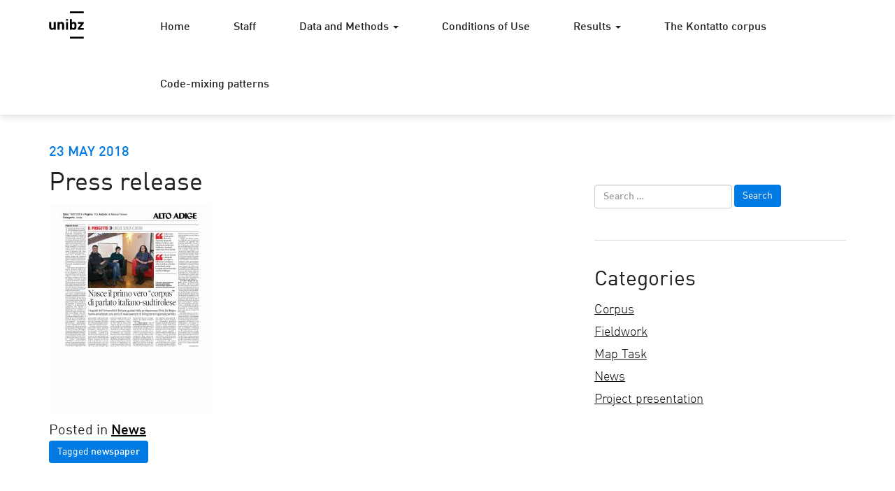

--- FILE ---
content_type: text/html; charset=UTF-8
request_url: https://kontatti.projects.unibz.it/2018/05/press-release/
body_size: 9847
content:
<!--
	single.php
-->
<!--
	header.php
-->
<!DOCTYPE html>
<html lang="en-US">
<head>
	<meta charset="UTF-8">
	<meta name="viewport" content="width=device-width, initial-scale=1">
	<link rel="profile" href="http://gmpg.org/xfn/11">
	<link rel="pingback" href="https://kontatti.projects.unibz.it/xmlrpc.php">
	<link rel='shortcut icon' href='https://kontatti.projects.unibz.it/wp-content/themes/wp-unibz-unibz2/img/favicon.ico' type='image/x-icon'/ >
	<meta name='robots' content='index, follow, max-image-preview:large, max-snippet:-1, max-video-preview:-1' />

	<!-- This site is optimized with the Yoast SEO plugin v26.8 - https://yoast.com/product/yoast-seo-wordpress/ -->
	<title>Press release - Kontatti</title>
	<link rel="canonical" href="https://kontatti.projects.unibz.it/2018/05/press-release/" />
	<meta property="og:locale" content="en_US" />
	<meta property="og:type" content="article" />
	<meta property="og:title" content="Press release - Kontatti" />
	<meta property="og:url" content="https://kontatti.projects.unibz.it/2018/05/press-release/" />
	<meta property="og:site_name" content="Kontatti" />
	<meta property="article:published_time" content="2018-05-23T07:49:58+00:00" />
	<meta property="article:modified_time" content="2024-10-29T22:40:34+00:00" />
	<meta property="og:image" content="http://kontatti.projects.unibz.it/wp-content/uploads/Alto-Adige_Press-Cuttings.jpg" />
	<meta property="og:image:width" content="1598" />
	<meta property="og:image:height" content="2068" />
	<meta property="og:image:type" content="image/jpeg" />
	<meta name="author" content="Simone Ciccolone" />
	<meta name="twitter:card" content="summary_large_image" />
	<script type="application/ld+json" class="yoast-schema-graph">{"@context":"https://schema.org","@graph":[{"@type":"Article","@id":"https://kontatti.projects.unibz.it/2018/05/press-release/#article","isPartOf":{"@id":"https://kontatti.projects.unibz.it/2018/05/press-release/"},"author":{"name":"Simone Ciccolone","@id":"https://kontatti.projects.unibz.it/#/schema/person/11cea61f4a4dcdddcb81db7e97e5d5cd"},"headline":"Press release","datePublished":"2018-05-23T07:49:58+00:00","dateModified":"2024-10-29T22:40:34+00:00","mainEntityOfPage":{"@id":"https://kontatti.projects.unibz.it/2018/05/press-release/"},"wordCount":2,"image":{"@id":"https://kontatti.projects.unibz.it/2018/05/press-release/#primaryimage"},"thumbnailUrl":"https://kontatti.projects.unibz.it/wp-content/uploads/Alto-Adige_Press-Cuttings.jpg","keywords":["newspaper"],"articleSection":["News"],"inLanguage":"en-US"},{"@type":"WebPage","@id":"https://kontatti.projects.unibz.it/2018/05/press-release/","url":"https://kontatti.projects.unibz.it/2018/05/press-release/","name":"Press release - Kontatti","isPartOf":{"@id":"https://kontatti.projects.unibz.it/#website"},"primaryImageOfPage":{"@id":"https://kontatti.projects.unibz.it/2018/05/press-release/#primaryimage"},"image":{"@id":"https://kontatti.projects.unibz.it/2018/05/press-release/#primaryimage"},"thumbnailUrl":"https://kontatti.projects.unibz.it/wp-content/uploads/Alto-Adige_Press-Cuttings.jpg","datePublished":"2018-05-23T07:49:58+00:00","dateModified":"2024-10-29T22:40:34+00:00","author":{"@id":"https://kontatti.projects.unibz.it/#/schema/person/11cea61f4a4dcdddcb81db7e97e5d5cd"},"breadcrumb":{"@id":"https://kontatti.projects.unibz.it/2018/05/press-release/#breadcrumb"},"inLanguage":"en-US","potentialAction":[{"@type":"ReadAction","target":["https://kontatti.projects.unibz.it/2018/05/press-release/"]}]},{"@type":"ImageObject","inLanguage":"en-US","@id":"https://kontatti.projects.unibz.it/2018/05/press-release/#primaryimage","url":"https://kontatti.projects.unibz.it/wp-content/uploads/Alto-Adige_Press-Cuttings.jpg","contentUrl":"https://kontatti.projects.unibz.it/wp-content/uploads/Alto-Adige_Press-Cuttings.jpg","width":1598,"height":2068},{"@type":"BreadcrumbList","@id":"https://kontatti.projects.unibz.it/2018/05/press-release/#breadcrumb","itemListElement":[{"@type":"ListItem","position":1,"name":"Home","item":"https://kontatti.projects.unibz.it/"},{"@type":"ListItem","position":2,"name":"Press release"}]},{"@type":"WebSite","@id":"https://kontatti.projects.unibz.it/#website","url":"https://kontatti.projects.unibz.it/","name":"Kontatti","description":"","potentialAction":[{"@type":"SearchAction","target":{"@type":"EntryPoint","urlTemplate":"https://kontatti.projects.unibz.it/?s={search_term_string}"},"query-input":{"@type":"PropertyValueSpecification","valueRequired":true,"valueName":"search_term_string"}}],"inLanguage":"en-US"},{"@type":"Person","@id":"https://kontatti.projects.unibz.it/#/schema/person/11cea61f4a4dcdddcb81db7e97e5d5cd","name":"Simone Ciccolone","image":{"@type":"ImageObject","inLanguage":"en-US","@id":"https://kontatti.projects.unibz.it/#/schema/person/image/","url":"https://secure.gravatar.com/avatar/94674fa2fa0b8bee4351689300ba213ba906127f7d088027139f523bb57ed6da?s=96&d=mm&r=g","contentUrl":"https://secure.gravatar.com/avatar/94674fa2fa0b8bee4351689300ba213ba906127f7d088027139f523bb57ed6da?s=96&d=mm&r=g","caption":"Simone Ciccolone"},"url":"https://kontatti.projects.unibz.it/author/sciccolone/"}]}</script>
	<!-- / Yoast SEO plugin. -->


<link rel="alternate" type="application/rss+xml" title="Kontatti &raquo; Feed" href="https://kontatti.projects.unibz.it/feed/" />
<link rel="alternate" type="application/rss+xml" title="Kontatti &raquo; Comments Feed" href="https://kontatti.projects.unibz.it/comments/feed/" />
<link rel="alternate" title="oEmbed (JSON)" type="application/json+oembed" href="https://kontatti.projects.unibz.it/wp-json/oembed/1.0/embed?url=https%3A%2F%2Fkontatti.projects.unibz.it%2F2018%2F05%2Fpress-release%2F" />
<link rel="alternate" title="oEmbed (XML)" type="text/xml+oembed" href="https://kontatti.projects.unibz.it/wp-json/oembed/1.0/embed?url=https%3A%2F%2Fkontatti.projects.unibz.it%2F2018%2F05%2Fpress-release%2F&#038;format=xml" />
<style id='wp-img-auto-sizes-contain-inline-css' type='text/css'>
img:is([sizes=auto i],[sizes^="auto," i]){contain-intrinsic-size:3000px 1500px}
/*# sourceURL=wp-img-auto-sizes-contain-inline-css */
</style>
<link rel='stylesheet' id='twb-open-sans-css' href='https://fonts.googleapis.com/css?family=Open+Sans%3A300%2C400%2C500%2C600%2C700%2C800&#038;display=swap&#038;ver=6.9' type='text/css' media='all' />
<link rel='stylesheet' id='twbbwg-global-css' href='https://kontatti.projects.unibz.it/wp-content/plugins/photo-gallery/booster/assets/css/global.css?ver=1.0.0' type='text/css' media='all' />
<style id='wp-emoji-styles-inline-css' type='text/css'>

	img.wp-smiley, img.emoji {
		display: inline !important;
		border: none !important;
		box-shadow: none !important;
		height: 1em !important;
		width: 1em !important;
		margin: 0 0.07em !important;
		vertical-align: -0.1em !important;
		background: none !important;
		padding: 0 !important;
	}
/*# sourceURL=wp-emoji-styles-inline-css */
</style>
<style id='wp-block-library-inline-css' type='text/css'>
:root{--wp-block-synced-color:#7a00df;--wp-block-synced-color--rgb:122,0,223;--wp-bound-block-color:var(--wp-block-synced-color);--wp-editor-canvas-background:#ddd;--wp-admin-theme-color:#007cba;--wp-admin-theme-color--rgb:0,124,186;--wp-admin-theme-color-darker-10:#006ba1;--wp-admin-theme-color-darker-10--rgb:0,107,160.5;--wp-admin-theme-color-darker-20:#005a87;--wp-admin-theme-color-darker-20--rgb:0,90,135;--wp-admin-border-width-focus:2px}@media (min-resolution:192dpi){:root{--wp-admin-border-width-focus:1.5px}}.wp-element-button{cursor:pointer}:root .has-very-light-gray-background-color{background-color:#eee}:root .has-very-dark-gray-background-color{background-color:#313131}:root .has-very-light-gray-color{color:#eee}:root .has-very-dark-gray-color{color:#313131}:root .has-vivid-green-cyan-to-vivid-cyan-blue-gradient-background{background:linear-gradient(135deg,#00d084,#0693e3)}:root .has-purple-crush-gradient-background{background:linear-gradient(135deg,#34e2e4,#4721fb 50%,#ab1dfe)}:root .has-hazy-dawn-gradient-background{background:linear-gradient(135deg,#faaca8,#dad0ec)}:root .has-subdued-olive-gradient-background{background:linear-gradient(135deg,#fafae1,#67a671)}:root .has-atomic-cream-gradient-background{background:linear-gradient(135deg,#fdd79a,#004a59)}:root .has-nightshade-gradient-background{background:linear-gradient(135deg,#330968,#31cdcf)}:root .has-midnight-gradient-background{background:linear-gradient(135deg,#020381,#2874fc)}:root{--wp--preset--font-size--normal:16px;--wp--preset--font-size--huge:42px}.has-regular-font-size{font-size:1em}.has-larger-font-size{font-size:2.625em}.has-normal-font-size{font-size:var(--wp--preset--font-size--normal)}.has-huge-font-size{font-size:var(--wp--preset--font-size--huge)}.has-text-align-center{text-align:center}.has-text-align-left{text-align:left}.has-text-align-right{text-align:right}.has-fit-text{white-space:nowrap!important}#end-resizable-editor-section{display:none}.aligncenter{clear:both}.items-justified-left{justify-content:flex-start}.items-justified-center{justify-content:center}.items-justified-right{justify-content:flex-end}.items-justified-space-between{justify-content:space-between}.screen-reader-text{border:0;clip-path:inset(50%);height:1px;margin:-1px;overflow:hidden;padding:0;position:absolute;width:1px;word-wrap:normal!important}.screen-reader-text:focus{background-color:#ddd;clip-path:none;color:#444;display:block;font-size:1em;height:auto;left:5px;line-height:normal;padding:15px 23px 14px;text-decoration:none;top:5px;width:auto;z-index:100000}html :where(.has-border-color){border-style:solid}html :where([style*=border-top-color]){border-top-style:solid}html :where([style*=border-right-color]){border-right-style:solid}html :where([style*=border-bottom-color]){border-bottom-style:solid}html :where([style*=border-left-color]){border-left-style:solid}html :where([style*=border-width]){border-style:solid}html :where([style*=border-top-width]){border-top-style:solid}html :where([style*=border-right-width]){border-right-style:solid}html :where([style*=border-bottom-width]){border-bottom-style:solid}html :where([style*=border-left-width]){border-left-style:solid}html :where(img[class*=wp-image-]){height:auto;max-width:100%}:where(figure){margin:0 0 1em}html :where(.is-position-sticky){--wp-admin--admin-bar--position-offset:var(--wp-admin--admin-bar--height,0px)}@media screen and (max-width:600px){html :where(.is-position-sticky){--wp-admin--admin-bar--position-offset:0px}}

/*# sourceURL=wp-block-library-inline-css */
</style><style id='global-styles-inline-css' type='text/css'>
:root{--wp--preset--aspect-ratio--square: 1;--wp--preset--aspect-ratio--4-3: 4/3;--wp--preset--aspect-ratio--3-4: 3/4;--wp--preset--aspect-ratio--3-2: 3/2;--wp--preset--aspect-ratio--2-3: 2/3;--wp--preset--aspect-ratio--16-9: 16/9;--wp--preset--aspect-ratio--9-16: 9/16;--wp--preset--color--black: #000000;--wp--preset--color--cyan-bluish-gray: #abb8c3;--wp--preset--color--white: #ffffff;--wp--preset--color--pale-pink: #f78da7;--wp--preset--color--vivid-red: #cf2e2e;--wp--preset--color--luminous-vivid-orange: #ff6900;--wp--preset--color--luminous-vivid-amber: #fcb900;--wp--preset--color--light-green-cyan: #7bdcb5;--wp--preset--color--vivid-green-cyan: #00d084;--wp--preset--color--pale-cyan-blue: #8ed1fc;--wp--preset--color--vivid-cyan-blue: #0693e3;--wp--preset--color--vivid-purple: #9b51e0;--wp--preset--gradient--vivid-cyan-blue-to-vivid-purple: linear-gradient(135deg,rgb(6,147,227) 0%,rgb(155,81,224) 100%);--wp--preset--gradient--light-green-cyan-to-vivid-green-cyan: linear-gradient(135deg,rgb(122,220,180) 0%,rgb(0,208,130) 100%);--wp--preset--gradient--luminous-vivid-amber-to-luminous-vivid-orange: linear-gradient(135deg,rgb(252,185,0) 0%,rgb(255,105,0) 100%);--wp--preset--gradient--luminous-vivid-orange-to-vivid-red: linear-gradient(135deg,rgb(255,105,0) 0%,rgb(207,46,46) 100%);--wp--preset--gradient--very-light-gray-to-cyan-bluish-gray: linear-gradient(135deg,rgb(238,238,238) 0%,rgb(169,184,195) 100%);--wp--preset--gradient--cool-to-warm-spectrum: linear-gradient(135deg,rgb(74,234,220) 0%,rgb(151,120,209) 20%,rgb(207,42,186) 40%,rgb(238,44,130) 60%,rgb(251,105,98) 80%,rgb(254,248,76) 100%);--wp--preset--gradient--blush-light-purple: linear-gradient(135deg,rgb(255,206,236) 0%,rgb(152,150,240) 100%);--wp--preset--gradient--blush-bordeaux: linear-gradient(135deg,rgb(254,205,165) 0%,rgb(254,45,45) 50%,rgb(107,0,62) 100%);--wp--preset--gradient--luminous-dusk: linear-gradient(135deg,rgb(255,203,112) 0%,rgb(199,81,192) 50%,rgb(65,88,208) 100%);--wp--preset--gradient--pale-ocean: linear-gradient(135deg,rgb(255,245,203) 0%,rgb(182,227,212) 50%,rgb(51,167,181) 100%);--wp--preset--gradient--electric-grass: linear-gradient(135deg,rgb(202,248,128) 0%,rgb(113,206,126) 100%);--wp--preset--gradient--midnight: linear-gradient(135deg,rgb(2,3,129) 0%,rgb(40,116,252) 100%);--wp--preset--font-size--small: 13px;--wp--preset--font-size--medium: 20px;--wp--preset--font-size--large: 36px;--wp--preset--font-size--x-large: 42px;--wp--preset--spacing--20: 0.44rem;--wp--preset--spacing--30: 0.67rem;--wp--preset--spacing--40: 1rem;--wp--preset--spacing--50: 1.5rem;--wp--preset--spacing--60: 2.25rem;--wp--preset--spacing--70: 3.38rem;--wp--preset--spacing--80: 5.06rem;--wp--preset--shadow--natural: 6px 6px 9px rgba(0, 0, 0, 0.2);--wp--preset--shadow--deep: 12px 12px 50px rgba(0, 0, 0, 0.4);--wp--preset--shadow--sharp: 6px 6px 0px rgba(0, 0, 0, 0.2);--wp--preset--shadow--outlined: 6px 6px 0px -3px rgb(255, 255, 255), 6px 6px rgb(0, 0, 0);--wp--preset--shadow--crisp: 6px 6px 0px rgb(0, 0, 0);}:where(.is-layout-flex){gap: 0.5em;}:where(.is-layout-grid){gap: 0.5em;}body .is-layout-flex{display: flex;}.is-layout-flex{flex-wrap: wrap;align-items: center;}.is-layout-flex > :is(*, div){margin: 0;}body .is-layout-grid{display: grid;}.is-layout-grid > :is(*, div){margin: 0;}:where(.wp-block-columns.is-layout-flex){gap: 2em;}:where(.wp-block-columns.is-layout-grid){gap: 2em;}:where(.wp-block-post-template.is-layout-flex){gap: 1.25em;}:where(.wp-block-post-template.is-layout-grid){gap: 1.25em;}.has-black-color{color: var(--wp--preset--color--black) !important;}.has-cyan-bluish-gray-color{color: var(--wp--preset--color--cyan-bluish-gray) !important;}.has-white-color{color: var(--wp--preset--color--white) !important;}.has-pale-pink-color{color: var(--wp--preset--color--pale-pink) !important;}.has-vivid-red-color{color: var(--wp--preset--color--vivid-red) !important;}.has-luminous-vivid-orange-color{color: var(--wp--preset--color--luminous-vivid-orange) !important;}.has-luminous-vivid-amber-color{color: var(--wp--preset--color--luminous-vivid-amber) !important;}.has-light-green-cyan-color{color: var(--wp--preset--color--light-green-cyan) !important;}.has-vivid-green-cyan-color{color: var(--wp--preset--color--vivid-green-cyan) !important;}.has-pale-cyan-blue-color{color: var(--wp--preset--color--pale-cyan-blue) !important;}.has-vivid-cyan-blue-color{color: var(--wp--preset--color--vivid-cyan-blue) !important;}.has-vivid-purple-color{color: var(--wp--preset--color--vivid-purple) !important;}.has-black-background-color{background-color: var(--wp--preset--color--black) !important;}.has-cyan-bluish-gray-background-color{background-color: var(--wp--preset--color--cyan-bluish-gray) !important;}.has-white-background-color{background-color: var(--wp--preset--color--white) !important;}.has-pale-pink-background-color{background-color: var(--wp--preset--color--pale-pink) !important;}.has-vivid-red-background-color{background-color: var(--wp--preset--color--vivid-red) !important;}.has-luminous-vivid-orange-background-color{background-color: var(--wp--preset--color--luminous-vivid-orange) !important;}.has-luminous-vivid-amber-background-color{background-color: var(--wp--preset--color--luminous-vivid-amber) !important;}.has-light-green-cyan-background-color{background-color: var(--wp--preset--color--light-green-cyan) !important;}.has-vivid-green-cyan-background-color{background-color: var(--wp--preset--color--vivid-green-cyan) !important;}.has-pale-cyan-blue-background-color{background-color: var(--wp--preset--color--pale-cyan-blue) !important;}.has-vivid-cyan-blue-background-color{background-color: var(--wp--preset--color--vivid-cyan-blue) !important;}.has-vivid-purple-background-color{background-color: var(--wp--preset--color--vivid-purple) !important;}.has-black-border-color{border-color: var(--wp--preset--color--black) !important;}.has-cyan-bluish-gray-border-color{border-color: var(--wp--preset--color--cyan-bluish-gray) !important;}.has-white-border-color{border-color: var(--wp--preset--color--white) !important;}.has-pale-pink-border-color{border-color: var(--wp--preset--color--pale-pink) !important;}.has-vivid-red-border-color{border-color: var(--wp--preset--color--vivid-red) !important;}.has-luminous-vivid-orange-border-color{border-color: var(--wp--preset--color--luminous-vivid-orange) !important;}.has-luminous-vivid-amber-border-color{border-color: var(--wp--preset--color--luminous-vivid-amber) !important;}.has-light-green-cyan-border-color{border-color: var(--wp--preset--color--light-green-cyan) !important;}.has-vivid-green-cyan-border-color{border-color: var(--wp--preset--color--vivid-green-cyan) !important;}.has-pale-cyan-blue-border-color{border-color: var(--wp--preset--color--pale-cyan-blue) !important;}.has-vivid-cyan-blue-border-color{border-color: var(--wp--preset--color--vivid-cyan-blue) !important;}.has-vivid-purple-border-color{border-color: var(--wp--preset--color--vivid-purple) !important;}.has-vivid-cyan-blue-to-vivid-purple-gradient-background{background: var(--wp--preset--gradient--vivid-cyan-blue-to-vivid-purple) !important;}.has-light-green-cyan-to-vivid-green-cyan-gradient-background{background: var(--wp--preset--gradient--light-green-cyan-to-vivid-green-cyan) !important;}.has-luminous-vivid-amber-to-luminous-vivid-orange-gradient-background{background: var(--wp--preset--gradient--luminous-vivid-amber-to-luminous-vivid-orange) !important;}.has-luminous-vivid-orange-to-vivid-red-gradient-background{background: var(--wp--preset--gradient--luminous-vivid-orange-to-vivid-red) !important;}.has-very-light-gray-to-cyan-bluish-gray-gradient-background{background: var(--wp--preset--gradient--very-light-gray-to-cyan-bluish-gray) !important;}.has-cool-to-warm-spectrum-gradient-background{background: var(--wp--preset--gradient--cool-to-warm-spectrum) !important;}.has-blush-light-purple-gradient-background{background: var(--wp--preset--gradient--blush-light-purple) !important;}.has-blush-bordeaux-gradient-background{background: var(--wp--preset--gradient--blush-bordeaux) !important;}.has-luminous-dusk-gradient-background{background: var(--wp--preset--gradient--luminous-dusk) !important;}.has-pale-ocean-gradient-background{background: var(--wp--preset--gradient--pale-ocean) !important;}.has-electric-grass-gradient-background{background: var(--wp--preset--gradient--electric-grass) !important;}.has-midnight-gradient-background{background: var(--wp--preset--gradient--midnight) !important;}.has-small-font-size{font-size: var(--wp--preset--font-size--small) !important;}.has-medium-font-size{font-size: var(--wp--preset--font-size--medium) !important;}.has-large-font-size{font-size: var(--wp--preset--font-size--large) !important;}.has-x-large-font-size{font-size: var(--wp--preset--font-size--x-large) !important;}
/*# sourceURL=global-styles-inline-css */
</style>

<style id='classic-theme-styles-inline-css' type='text/css'>
/*! This file is auto-generated */
.wp-block-button__link{color:#fff;background-color:#32373c;border-radius:9999px;box-shadow:none;text-decoration:none;padding:calc(.667em + 2px) calc(1.333em + 2px);font-size:1.125em}.wp-block-file__button{background:#32373c;color:#fff;text-decoration:none}
/*# sourceURL=/wp-includes/css/classic-themes.min.css */
</style>
<link rel='stylesheet' id='pc_google_analytics-frontend-css' href='https://kontatti.projects.unibz.it/wp-content/plugins/pc-google-analytics/assets/css/frontend.css?ver=1.0.0' type='text/css' media='all' />
<link rel='stylesheet' id='bwg_fonts-css' href='https://kontatti.projects.unibz.it/wp-content/plugins/photo-gallery/css/bwg-fonts/fonts.css?ver=0.0.1' type='text/css' media='all' />
<link rel='stylesheet' id='sumoselect-css' href='https://kontatti.projects.unibz.it/wp-content/plugins/photo-gallery/css/sumoselect.min.css?ver=3.4.6' type='text/css' media='all' />
<link rel='stylesheet' id='mCustomScrollbar-css' href='https://kontatti.projects.unibz.it/wp-content/plugins/photo-gallery/css/jquery.mCustomScrollbar.min.css?ver=3.1.5' type='text/css' media='all' />
<link rel='stylesheet' id='bwg_frontend-css' href='https://kontatti.projects.unibz.it/wp-content/plugins/photo-gallery/css/styles.min.css?ver=1.8.37' type='text/css' media='all' />
<link rel='stylesheet' id='bootstrap-css-css' href='https://kontatti.projects.unibz.it/wp-content/themes/wp-unibz-unibz2/css/bootstrap.min.css?ver=6.9' type='text/css' media='all' />
<link rel='stylesheet' id='unibz-style-css' href='https://kontatti.projects.unibz.it/wp-content/themes/wp-unibz-unibz2/style.css?ver=6.9' type='text/css' media='all' />
<script type="text/javascript" src="https://kontatti.projects.unibz.it/wp-includes/js/jquery/jquery.min.js?ver=3.7.1" id="jquery-core-js"></script>
<script type="text/javascript" src="https://kontatti.projects.unibz.it/wp-includes/js/jquery/jquery-migrate.min.js?ver=3.4.1" id="jquery-migrate-js"></script>
<script type="text/javascript" src="https://kontatti.projects.unibz.it/wp-content/plugins/photo-gallery/booster/assets/js/circle-progress.js?ver=1.2.2" id="twbbwg-circle-js"></script>
<script type="text/javascript" id="twbbwg-global-js-extra">
/* <![CDATA[ */
var twb = {"nonce":"33635ca002","ajax_url":"https://kontatti.projects.unibz.it/wp-admin/admin-ajax.php","plugin_url":"https://kontatti.projects.unibz.it/wp-content/plugins/photo-gallery/booster","href":"https://kontatti.projects.unibz.it/wp-admin/admin.php?page=twbbwg_photo-gallery"};
var twb = {"nonce":"33635ca002","ajax_url":"https://kontatti.projects.unibz.it/wp-admin/admin-ajax.php","plugin_url":"https://kontatti.projects.unibz.it/wp-content/plugins/photo-gallery/booster","href":"https://kontatti.projects.unibz.it/wp-admin/admin.php?page=twbbwg_photo-gallery"};
//# sourceURL=twbbwg-global-js-extra
/* ]]> */
</script>
<script type="text/javascript" src="https://kontatti.projects.unibz.it/wp-content/plugins/photo-gallery/booster/assets/js/global.js?ver=1.0.0" id="twbbwg-global-js"></script>
<script type="text/javascript" src="https://kontatti.projects.unibz.it/wp-content/plugins/pc-google-analytics/assets/js/frontend.min.js?ver=1.0.0" id="pc_google_analytics-frontend-js"></script>
<script type="text/javascript" src="https://kontatti.projects.unibz.it/wp-content/plugins/photo-gallery/js/jquery.sumoselect.min.js?ver=3.4.6" id="sumoselect-js"></script>
<script type="text/javascript" src="https://kontatti.projects.unibz.it/wp-content/plugins/photo-gallery/js/tocca.min.js?ver=2.0.9" id="bwg_mobile-js"></script>
<script type="text/javascript" src="https://kontatti.projects.unibz.it/wp-content/plugins/photo-gallery/js/jquery.mCustomScrollbar.concat.min.js?ver=3.1.5" id="mCustomScrollbar-js"></script>
<script type="text/javascript" src="https://kontatti.projects.unibz.it/wp-content/plugins/photo-gallery/js/jquery.fullscreen.min.js?ver=0.6.0" id="jquery-fullscreen-js"></script>
<script type="text/javascript" id="bwg_frontend-js-extra">
/* <![CDATA[ */
var bwg_objectsL10n = {"bwg_field_required":"field is required.","bwg_mail_validation":"This is not a valid email address.","bwg_search_result":"There are no images matching your search.","bwg_select_tag":"Select Tag","bwg_order_by":"Order By","bwg_search":"Search","bwg_show_ecommerce":"Show Ecommerce","bwg_hide_ecommerce":"Hide Ecommerce","bwg_show_comments":"Show Comments","bwg_hide_comments":"Hide Comments","bwg_restore":"Restore","bwg_maximize":"Maximize","bwg_fullscreen":"Fullscreen","bwg_exit_fullscreen":"Exit Fullscreen","bwg_search_tag":"SEARCH...","bwg_tag_no_match":"No tags found","bwg_all_tags_selected":"All tags selected","bwg_tags_selected":"tags selected","play":"Play","pause":"Pause","is_pro":"","bwg_play":"Play","bwg_pause":"Pause","bwg_hide_info":"Hide info","bwg_show_info":"Show info","bwg_hide_rating":"Hide rating","bwg_show_rating":"Show rating","ok":"Ok","cancel":"Cancel","select_all":"Select all","lazy_load":"0","lazy_loader":"https://kontatti.projects.unibz.it/wp-content/plugins/photo-gallery/images/ajax_loader.png","front_ajax":"0","bwg_tag_see_all":"see all tags","bwg_tag_see_less":"see less tags"};
//# sourceURL=bwg_frontend-js-extra
/* ]]> */
</script>
<script type="text/javascript" src="https://kontatti.projects.unibz.it/wp-content/plugins/photo-gallery/js/scripts.min.js?ver=1.8.37" id="bwg_frontend-js"></script>
<link rel="https://api.w.org/" href="https://kontatti.projects.unibz.it/wp-json/" /><link rel="alternate" title="JSON" type="application/json" href="https://kontatti.projects.unibz.it/wp-json/wp/v2/posts/280" /><link rel="EditURI" type="application/rsd+xml" title="RSD" href="https://kontatti.projects.unibz.it/xmlrpc.php?rsd" />
<meta name="generator" content="WordPress 6.9" />
<link rel='shortlink' href='https://kontatti.projects.unibz.it/?p=280' />
	<style type="text/css">
			.site-title,
		.site-description {
			position: absolute;
			clip: rect(1px, 1px, 1px, 1px);
		}
		</style>
	<style id="sccss"></style></head>

<body class="wp-singular post-template-default single single-post postid-280 single-format-standard wp-theme-wp-unibz-unibz2 group-blog">
	<div id="page" class="site">
		<a class="skip-link screen-reader-text" href="#main">Skip to content</a>

		<header id="masthead" class="site-header" role="banner">

			<nav class="navbar">
				<div class="container">
					<div class="row">

					<div class="site-branding col-xs-1">
						<a class="navbar-brand" href="https://kontatti.projects.unibz.it/">
							<svg id="logo" xmlns="http://www.w3.org/2000/svg" viewBox="0 0 65 52" preserveAspectRatio="xMinYMid">
								<title>Free University of Bozen - Bolzano</title>
								<desc></desc>
								<path d="M38.9 0.2h25.7v3.6H38.9V0.2zM12.6 34.5H9v-1.3c-1 1-2.2 1.5-3.6 1.5 -1.4 0-2.6-0.4-3.5-1.3 -1-1-1.5-2.4-1.5-4.1V20h3.7v8.8c0 0.9 0.3 1.6 0.8 2.1 0.4 0.4 1 0.6 1.6 0.6 0.7 0 1.2-0.2 1.6-0.6 0.5-0.5 0.8-1.1 0.8-2.1V20h3.7V34.5M28.2 34.5h-3.7v-8.8c0-0.9-0.3-1.6-0.8-2.1 -0.4-0.4-1-0.6-1.6-0.6 -0.7 0-1.2 0.2-1.6 0.6 -0.5 0.5-0.8 1.2-0.8 2.1v8.8H16V20h3.6v1.3c1-1 2.2-1.5 3.7-1.5 1.4 0 2.6 0.4 3.5 1.3 1 1 1.5 2.4 1.5 4.1V34.5M31.7 14.6h3.7v2.9h-3.7V14.6zM31.7 20h3.7v14.5h-3.7V20zM51.2 27.2c0 1.5-0.1 2.6-0.2 3.3 -0.2 1.2-0.6 2.1-1.3 2.8 -0.9 0.9-2.1 1.3-3.6 1.3 -1.5 0-2.7-0.5-3.6-1.5v1.4h-3.5V14.7h3.7v6.6c0.9-1 2-1.4 3.5-1.4 1.5 0 2.7 0.4 3.5 1.3 0.7 0.6 1.1 1.6 1.3 2.8C51.1 24.7 51.2 25.8 51.2 27.2M47.5 27.2c0-1.3-0.1-2.2-0.3-2.8 -0.4-0.9-1.1-1.4-2.1-1.4 -1.1 0-1.8 0.5-2.1 1.4 -0.2 0.6-0.3 1.5-0.3 2.8 0 1.3 0.1 2.2 0.3 2.8 0.4 0.9 1.1 1.4 2.1 1.4 1.1 0 1.8-0.5 2.1-1.4C47.4 29.4 47.5 28.5 47.5 27.2M64.6 34.5H53.5v-2.7l6.5-8.5h-6.1V20h10.8v2.8L58 31.3h6.6V34.5M38.9 47.4h25.7V51H38.9V47.4z"></path>    
							</svg>
						</a>
					</div><!-- .site-branding -->






					<div class="navbar-header col-xs-10 col-sm-1 col-sm-push-10">
						<div id="navbar-toggle-wrapper">
							<button type="button" class="navbar-toggle" data-toggle="collapse" data-target="#primary-menu">
								<span class="icon-bar"></span>
								<span class="icon-bar"></span>
								<span class="icon-bar"></span>                        
							</button>
						</div>

											</div><!--  -->




					<!-- navigation menu -->
					<div class="col-xs-12 col-sm-10 col-sm-pull-1 padding-collapse-sm">
						<div id="primary-menu" class="collapse navbar-collapse unibrand"><ul id="menu-menu" class="nav navbar-nav"><li class=" menu-item menu-item-type-post_type menu-item-object-page menu-item-home"><a href='https://kontatti.projects.unibz.it/what-is-kontatti/'>Home</a>
</li>
<li class=" menu-item menu-item-type-post_type menu-item-object-page"><a href='https://kontatti.projects.unibz.it/staff/'>Staff</a>
</li>
<li class=" menu-item menu-item-type-post_type menu-item-object-page menu-item-has-children dropdown-submenu"><a tabindex='0' data-toggle='dropdown' data-submenu=''>Data and Methods <span class='caret'></span></a>
<ul class='dropdown-menu'>
<li class=" menu-item menu-item-type-post_type menu-item-object-page"><a href='https://kontatti.projects.unibz.it/data-and-methods/264-2/'>Locations</a>
</li>
<li class=" menu-item menu-item-type-post_type menu-item-object-page"><a href='https://kontatti.projects.unibz.it/data-and-methods/methods/'>Methods</a>
</li>
<li class=" menu-item menu-item-type-post_type menu-item-object-page"><a href='https://kontatti.projects.unibz.it/data-and-methods/methods/data/'>Audio Map Tasks</a>
</li>
<li class=" menu-item menu-item-type-post_type menu-item-object-page"><a href='https://kontatti.projects.unibz.it/data-and-methods/data/'>Data</a>
</li>
</ul>
</li>
<li class=" menu-item menu-item-type-post_type menu-item-object-page"><a href='https://kontatti.projects.unibz.it/what-is-kontatti/conditions-of-use/'>Conditions of Use</a>
</li>
<li class=" menu-item menu-item-type-post_type menu-item-object-page menu-item-has-children dropdown-submenu"><a tabindex='0' data-toggle='dropdown' data-submenu=''>Results <span class='caret'></span></a>
<ul class='dropdown-menu'>
<li class=" menu-item menu-item-type-post_type menu-item-object-page"><a href='https://kontatti.projects.unibz.it/presentations/presentations-2/'>Presentations</a>
</li>
<li class=" menu-item menu-item-type-post_type menu-item-object-page"><a href='https://kontatti.projects.unibz.it/presentations/publications/'>Publications</a>
</li>
</ul>
</li>
<li class=" menu-item menu-item-type-post_type menu-item-object-page"><a href='https://kontatti.projects.unibz.it/before-kontatti/'>The Kontatto corpus</a>
</li>
<li class=" menu-item menu-item-type-post_type menu-item-object-page"><a href='https://kontatti.projects.unibz.it/before-kontatti/code-mixing-patterns/'>Code-mixing patterns</a>
</li>
</ul></div>					</div>
					<!-- navigation menu -->



					</div><!-- .row -->
				</div><!-- .container -->
			</nav>

		</header><!-- #masthead -->

		<div id="content" class="site-content">

			
			<div class="container">
				<div class="row">

	<div id="primary" class="content-area col-md-8">
		<main id="main" class="site-main" role="main">

		<!--
	content.php
-->

<article class="row post" id="post-280" class="post-280 post type-post status-publish format-standard has-post-thumbnail hentry category-news tag-newspaper">

	<header class="entry-header col-xs-12">
		<div class="entry-meta">
			<span class="posted-on"><time class="entry-date published" datetime="2018-05-23T07:49:58+00:00">23 May 2018</time><time class="updated" datetime="2024-10-29T22:40:34+00:00">29 Oct 2024</time></span><span class="byline"> </span>		</div><!-- .entry-meta -->
		
		<h1 class="entry-title">Press release</h1>	</header><!-- .entry-header -->

		<div class="entry-content col-xs-12">
			<p><img fetchpriority="high" decoding="async" class="alignnone size-medium wp-image-281" src="http://kontatti.projects.unibz.it/wp-content/uploads/Alto-Adige_Press-Cuttings-232x300.jpg" alt="" width="232" height="300" srcset="https://kontatti.projects.unibz.it/wp-content/uploads/Alto-Adige_Press-Cuttings-232x300.jpg 232w, https://kontatti.projects.unibz.it/wp-content/uploads/Alto-Adige_Press-Cuttings-768x994.jpg 768w, https://kontatti.projects.unibz.it/wp-content/uploads/Alto-Adige_Press-Cuttings-791x1024.jpg 791w, https://kontatti.projects.unibz.it/wp-content/uploads/Alto-Adige_Press-Cuttings.jpg 1598w" sizes="(max-width: 232px) 100vw, 232px" /></p>
		<footer class="entry-footer">
			<span class="cat-links">Posted in <a href="https://kontatti.projects.unibz.it/category/news/" rel="category tag">News</a></span><span class="tags-links btn btn-default unibrand">Tagged <a href="https://kontatti.projects.unibz.it/tag/newspaper/" rel="tag">newspaper</a></span>		</footer><!-- .entry-footer -->
	</div><!-- .entry-content -->

</article><!-- #post-## -->
		</main><!-- #main -->
	</div><!-- #primary -->

<!--
	sidebar.php
-->

<aside id="secondary" class="widget-area col-md-4" role="complementary">
	<section id="search-2" class="widget widget_search"><form role="search" method="get" class="search-form" action="https://kontatti.projects.unibz.it/">
				<label>
					<span class="screen-reader-text">Search for:</span>
					<input type="search" class="search-field form-control" placeholder="Search &hellip;" value="" name="s" />
				</label>
				<input type="submit" class="search-submit btn btn-default unibrand" style="position:absolute; margin-left:0.2em;" value="Search" />
			</form></section><section id="categories-2" class="widget widget_categories"><h2 class="widget-title">Categories</h2>
			<ul>
					<li class="cat-item cat-item-7"><a href="https://kontatti.projects.unibz.it/category/corpus/">Corpus</a>
</li>
	<li class="cat-item cat-item-5"><a href="https://kontatti.projects.unibz.it/category/fieldwork/">Fieldwork</a>
</li>
	<li class="cat-item cat-item-8"><a href="https://kontatti.projects.unibz.it/category/map-task/">Map Task</a>
</li>
	<li class="cat-item cat-item-10"><a href="https://kontatti.projects.unibz.it/category/news/">News</a>
</li>
	<li class="cat-item cat-item-6"><a href="https://kontatti.projects.unibz.it/category/project-presentation/">Project presentation</a>
</li>
			</ul>

			</section></aside><!-- #secondary -->
<!--
	footer.php
-->
					</div>
				</div>
			</div><!-- .site-content -->

			
			<div id="pittogramma" style="background-image:url('');"></div>

			<footer id="colophon" class="site-footer unibrand" role="contentinfo">
				<div class="site-info container">
										<div class="row">
							<div class="col-md-5">
								<strong>Mapping KONTATTI</strong>
								<address>Language border(s) :
Germanic-Romance & Italoromance-Rhetoromance
Fieldwork locations</address>
							</div>
							<div class="col-md-7">
								<iframe id="footer-map" src="https://www.google.com/maps/d/embed?mid=1oY3FPQ6NPfH3_oubs-TEZshnq2I"></iframe>
							</div>
					</div>
										<div class="row" style="margin-top:50px;">
						<div class="col-xs-12">
							<a href="https://www.unibz.it/en/legal/privacy/">Privacy and Cookie Policy</a>
							<a href="https://kontatti.projects.unibz.it/wp-content/themes/wp-unibz-unibz2/legal.html">Legal</a>
							<a href="https://github.com/unibz/wp-unibz/tree/unibz2">About</a>
						</div>
					</div>
				</div><!-- .site-info -->
			</footer><!-- #colophon -->
		</div><!-- .site -->
		<script>
			/**
			 *	Hide the widget area if there are no widgets by expanding the primary div
			 *
			 */
			 var widgetArea = document.getElementsByClassName('widget-area');
			 if (widgetArea.length == 0) {
			 	$('#primary').removeClass('col-md-9');
			 }
		</script>
		<script type="speculationrules">
{"prefetch":[{"source":"document","where":{"and":[{"href_matches":"/*"},{"not":{"href_matches":["/wp-*.php","/wp-admin/*","/wp-content/uploads/*","/wp-content/*","/wp-content/plugins/*","/wp-content/themes/wp-unibz-unibz2/*","/*\\?(.+)"]}},{"not":{"selector_matches":"a[rel~=\"nofollow\"]"}},{"not":{"selector_matches":".no-prefetch, .no-prefetch a"}}]},"eagerness":"conservative"}]}
</script>
<script type="text/javascript" src="https://kontatti.projects.unibz.it/wp-content/themes/wp-unibz-unibz2/js/jquery.js" id="jquery-js-js"></script>
<script type="text/javascript" src="https://kontatti.projects.unibz.it/wp-content/themes/wp-unibz-unibz2/js/bootstrap.js" id="bootstrap-js-js"></script>
<script type="text/javascript" src="https://kontatti.projects.unibz.it/wp-content/themes/wp-unibz-unibz2/js/submenu.js" id="submenu-js-js"></script>
<script id="wp-emoji-settings" type="application/json">
{"baseUrl":"https://s.w.org/images/core/emoji/17.0.2/72x72/","ext":".png","svgUrl":"https://s.w.org/images/core/emoji/17.0.2/svg/","svgExt":".svg","source":{"concatemoji":"https://kontatti.projects.unibz.it/wp-includes/js/wp-emoji-release.min.js?ver=6.9"}}
</script>
<script type="module">
/* <![CDATA[ */
/*! This file is auto-generated */
const a=JSON.parse(document.getElementById("wp-emoji-settings").textContent),o=(window._wpemojiSettings=a,"wpEmojiSettingsSupports"),s=["flag","emoji"];function i(e){try{var t={supportTests:e,timestamp:(new Date).valueOf()};sessionStorage.setItem(o,JSON.stringify(t))}catch(e){}}function c(e,t,n){e.clearRect(0,0,e.canvas.width,e.canvas.height),e.fillText(t,0,0);t=new Uint32Array(e.getImageData(0,0,e.canvas.width,e.canvas.height).data);e.clearRect(0,0,e.canvas.width,e.canvas.height),e.fillText(n,0,0);const a=new Uint32Array(e.getImageData(0,0,e.canvas.width,e.canvas.height).data);return t.every((e,t)=>e===a[t])}function p(e,t){e.clearRect(0,0,e.canvas.width,e.canvas.height),e.fillText(t,0,0);var n=e.getImageData(16,16,1,1);for(let e=0;e<n.data.length;e++)if(0!==n.data[e])return!1;return!0}function u(e,t,n,a){switch(t){case"flag":return n(e,"\ud83c\udff3\ufe0f\u200d\u26a7\ufe0f","\ud83c\udff3\ufe0f\u200b\u26a7\ufe0f")?!1:!n(e,"\ud83c\udde8\ud83c\uddf6","\ud83c\udde8\u200b\ud83c\uddf6")&&!n(e,"\ud83c\udff4\udb40\udc67\udb40\udc62\udb40\udc65\udb40\udc6e\udb40\udc67\udb40\udc7f","\ud83c\udff4\u200b\udb40\udc67\u200b\udb40\udc62\u200b\udb40\udc65\u200b\udb40\udc6e\u200b\udb40\udc67\u200b\udb40\udc7f");case"emoji":return!a(e,"\ud83e\u1fac8")}return!1}function f(e,t,n,a){let r;const o=(r="undefined"!=typeof WorkerGlobalScope&&self instanceof WorkerGlobalScope?new OffscreenCanvas(300,150):document.createElement("canvas")).getContext("2d",{willReadFrequently:!0}),s=(o.textBaseline="top",o.font="600 32px Arial",{});return e.forEach(e=>{s[e]=t(o,e,n,a)}),s}function r(e){var t=document.createElement("script");t.src=e,t.defer=!0,document.head.appendChild(t)}a.supports={everything:!0,everythingExceptFlag:!0},new Promise(t=>{let n=function(){try{var e=JSON.parse(sessionStorage.getItem(o));if("object"==typeof e&&"number"==typeof e.timestamp&&(new Date).valueOf()<e.timestamp+604800&&"object"==typeof e.supportTests)return e.supportTests}catch(e){}return null}();if(!n){if("undefined"!=typeof Worker&&"undefined"!=typeof OffscreenCanvas&&"undefined"!=typeof URL&&URL.createObjectURL&&"undefined"!=typeof Blob)try{var e="postMessage("+f.toString()+"("+[JSON.stringify(s),u.toString(),c.toString(),p.toString()].join(",")+"));",a=new Blob([e],{type:"text/javascript"});const r=new Worker(URL.createObjectURL(a),{name:"wpTestEmojiSupports"});return void(r.onmessage=e=>{i(n=e.data),r.terminate(),t(n)})}catch(e){}i(n=f(s,u,c,p))}t(n)}).then(e=>{for(const n in e)a.supports[n]=e[n],a.supports.everything=a.supports.everything&&a.supports[n],"flag"!==n&&(a.supports.everythingExceptFlag=a.supports.everythingExceptFlag&&a.supports[n]);var t;a.supports.everythingExceptFlag=a.supports.everythingExceptFlag&&!a.supports.flag,a.supports.everything||((t=a.source||{}).concatemoji?r(t.concatemoji):t.wpemoji&&t.twemoji&&(r(t.twemoji),r(t.wpemoji)))});
//# sourceURL=https://kontatti.projects.unibz.it/wp-includes/js/wp-emoji-loader.min.js
/* ]]> */
</script>
	</body>
</html>


--- FILE ---
content_type: text/html; charset=utf-8
request_url: https://www.google.com/maps/d/embed?mid=1oY3FPQ6NPfH3_oubs-TEZshnq2I
body_size: 5557
content:
<!DOCTYPE html><html itemscope itemtype="http://schema.org/WebSite"><head><script nonce="D1UJj0k-AYcRC-D--iFaVg">window['ppConfig'] = {productName: '06194a8f37177242d55a18e38c5a91c6', deleteIsEnforced:  false , sealIsEnforced:  false , heartbeatRate:  0.5 , periodicReportingRateMillis:  60000.0 , disableAllReporting:  false };(function(){'use strict';function k(a){var b=0;return function(){return b<a.length?{done:!1,value:a[b++]}:{done:!0}}}function l(a){var b=typeof Symbol!="undefined"&&Symbol.iterator&&a[Symbol.iterator];if(b)return b.call(a);if(typeof a.length=="number")return{next:k(a)};throw Error(String(a)+" is not an iterable or ArrayLike");}var m=typeof Object.defineProperties=="function"?Object.defineProperty:function(a,b,c){if(a==Array.prototype||a==Object.prototype)return a;a[b]=c.value;return a};
function n(a){a=["object"==typeof globalThis&&globalThis,a,"object"==typeof window&&window,"object"==typeof self&&self,"object"==typeof global&&global];for(var b=0;b<a.length;++b){var c=a[b];if(c&&c.Math==Math)return c}throw Error("Cannot find global object");}var p=n(this);function q(a,b){if(b)a:{var c=p;a=a.split(".");for(var d=0;d<a.length-1;d++){var e=a[d];if(!(e in c))break a;c=c[e]}a=a[a.length-1];d=c[a];b=b(d);b!=d&&b!=null&&m(c,a,{configurable:!0,writable:!0,value:b})}}
q("Object.is",function(a){return a?a:function(b,c){return b===c?b!==0||1/b===1/c:b!==b&&c!==c}});q("Array.prototype.includes",function(a){return a?a:function(b,c){var d=this;d instanceof String&&(d=String(d));var e=d.length;c=c||0;for(c<0&&(c=Math.max(c+e,0));c<e;c++){var f=d[c];if(f===b||Object.is(f,b))return!0}return!1}});
q("String.prototype.includes",function(a){return a?a:function(b,c){if(this==null)throw new TypeError("The 'this' value for String.prototype.includes must not be null or undefined");if(b instanceof RegExp)throw new TypeError("First argument to String.prototype.includes must not be a regular expression");return this.indexOf(b,c||0)!==-1}});function r(a,b,c){a("https://csp.withgoogle.com/csp/proto/"+encodeURIComponent(b),JSON.stringify(c))}function t(){var a;if((a=window.ppConfig)==null?0:a.disableAllReporting)return function(){};var b,c,d,e;return(e=(b=window)==null?void 0:(c=b.navigator)==null?void 0:(d=c.sendBeacon)==null?void 0:d.bind(navigator))!=null?e:u}function u(a,b){var c=new XMLHttpRequest;c.open("POST",a);c.send(b)}
function v(){var a=(w=Object.prototype)==null?void 0:w.__lookupGetter__("__proto__"),b=x,c=y;return function(){var d=a.call(this),e,f,g,h;r(c,b,{type:"ACCESS_GET",origin:(f=window.location.origin)!=null?f:"unknown",report:{className:(g=d==null?void 0:(e=d.constructor)==null?void 0:e.name)!=null?g:"unknown",stackTrace:(h=Error().stack)!=null?h:"unknown"}});return d}}
function z(){var a=(A=Object.prototype)==null?void 0:A.__lookupSetter__("__proto__"),b=x,c=y;return function(d){d=a.call(this,d);var e,f,g,h;r(c,b,{type:"ACCESS_SET",origin:(f=window.location.origin)!=null?f:"unknown",report:{className:(g=d==null?void 0:(e=d.constructor)==null?void 0:e.name)!=null?g:"unknown",stackTrace:(h=Error().stack)!=null?h:"unknown"}});return d}}function B(a,b){C(a.productName,b);setInterval(function(){C(a.productName,b)},a.periodicReportingRateMillis)}
var D="constructor __defineGetter__ __defineSetter__ hasOwnProperty __lookupGetter__ __lookupSetter__ isPrototypeOf propertyIsEnumerable toString valueOf __proto__ toLocaleString x_ngfn_x".split(" "),E=D.concat,F=navigator.userAgent.match(/Firefox\/([0-9]+)\./),G=(!F||F.length<2?0:Number(F[1])<75)?["toSource"]:[],H;if(G instanceof Array)H=G;else{for(var I=l(G),J,K=[];!(J=I.next()).done;)K.push(J.value);H=K}var L=E.call(D,H),M=[];
function C(a,b){for(var c=[],d=l(Object.getOwnPropertyNames(Object.prototype)),e=d.next();!e.done;e=d.next())e=e.value,L.includes(e)||M.includes(e)||c.push(e);e=Object.prototype;d=[];for(var f=0;f<c.length;f++){var g=c[f];d[f]={name:g,descriptor:Object.getOwnPropertyDescriptor(Object.prototype,g),type:typeof e[g]}}if(d.length!==0){c=l(d);for(e=c.next();!e.done;e=c.next())M.push(e.value.name);var h;r(b,a,{type:"SEAL",origin:(h=window.location.origin)!=null?h:"unknown",report:{blockers:d}})}};var N=Math.random(),O=t(),P=window.ppConfig;P&&(P.disableAllReporting||P.deleteIsEnforced&&P.sealIsEnforced||N<P.heartbeatRate&&r(O,P.productName,{origin:window.location.origin,type:"HEARTBEAT"}));var y=t(),Q=window.ppConfig;if(Q)if(Q.deleteIsEnforced)delete Object.prototype.__proto__;else if(!Q.disableAllReporting){var x=Q.productName;try{var w,A;Object.defineProperty(Object.prototype,"__proto__",{enumerable:!1,get:v(),set:z()})}catch(a){}}
(function(){var a=t(),b=window.ppConfig;b&&(b.sealIsEnforced?Object.seal(Object.prototype):b.disableAllReporting||(document.readyState!=="loading"?B(b,a):document.addEventListener("DOMContentLoaded",function(){B(b,a)})))})();}).call(this);
</script><title itemprop="name">Kontatti - Google My Maps</title><meta name="robots" content="noindex,nofollow"/><meta http-equiv="X-UA-Compatible" content="IE=edge,chrome=1"><meta name="viewport" content="initial-scale=1.0,minimum-scale=1.0,maximum-scale=1.0,user-scalable=0,width=device-width"/><meta name="description" itemprop="description" content="Kontatti"/><meta itemprop="url" content="https://www.google.com/maps/d/viewer?mid=1oY3FPQ6NPfH3_oubs-TEZshnq2I"/><meta itemprop="image" content="https://www.google.com/maps/d/thumbnail?mid=1oY3FPQ6NPfH3_oubs-TEZshnq2I"/><meta property="og:type" content="website"/><meta property="og:title" content="Kontatti - Google My Maps"/><meta property="og:description" content="Kontatti"/><meta property="og:url" content="https://www.google.com/maps/d/viewer?mid=1oY3FPQ6NPfH3_oubs-TEZshnq2I"/><meta property="og:image" content="https://www.google.com/maps/d/thumbnail?mid=1oY3FPQ6NPfH3_oubs-TEZshnq2I"/><meta property="og:site_name" content="Google My Maps"/><meta name="twitter:card" content="summary_large_image"/><meta name="twitter:title" content="Kontatti - Google My Maps"/><meta name="twitter:description" content="Kontatti"/><meta name="twitter:image:src" content="https://www.google.com/maps/d/thumbnail?mid=1oY3FPQ6NPfH3_oubs-TEZshnq2I"/><link rel="stylesheet" id="gmeviewer-styles" href="https://www.gstatic.com/mapspro/_/ss/k=mapspro.gmeviewer.qfdAdOTWlq4.L.W.O/am=AAAI/d=0/rs=ABjfnFXthFV8KfpZsJabjndTCto9_-fYgw" nonce="o4zh6cQnziZdoBGyVpDmMg"><link rel="stylesheet" href="https://fonts.googleapis.com/css?family=Roboto:300,400,500,700" nonce="o4zh6cQnziZdoBGyVpDmMg"><link rel="shortcut icon" href="//www.gstatic.com/mapspro/images/favicon-001.ico"><link rel="canonical" href="https://www.google.com/mymaps/viewer?mid=1oY3FPQ6NPfH3_oubs-TEZshnq2I&amp;hl=en_US"></head><body jscontroller="O1VPAb" jsaction="click:cOuCgd;"><div class="c4YZDc HzV7m-b7CEbf SfQLQb-dIxMhd-bN97Pc-b3rLgd"><div class="jQhVs-haAclf"><div class="jQhVs-uMX1Ee-My5Dr-purZT-uDEFge"><div class="jQhVs-uMX1Ee-My5Dr-purZT-uDEFge-bN97Pc"><div class="jQhVs-uMX1Ee-My5Dr-purZT-uDEFge-Bz112c"></div><div class="jQhVs-uMX1Ee-My5Dr-purZT-uDEFge-fmcmS-haAclf"><div class="jQhVs-uMX1Ee-My5Dr-purZT-uDEFge-fmcmS">Open full screen to view more</div></div></div></div></div><div class="i4ewOd-haAclf"><div class="i4ewOd-UzWXSb" id="map-canvas"></div></div><div class="X3SwIb-haAclf NBDE7b-oxvKad"><div class="X3SwIb-i8xkGf"></div></div><div class="Te60Vd-ZMv3u dIxMhd-bN97Pc-b3rLgd"><div class="dIxMhd-bN97Pc-Tswv1b-Bz112c"></div><div class="dIxMhd-bN97Pc-b3rLgd-fmcmS">This map was created by a user. <a href="//support.google.com/mymaps/answer/3024454?hl=en&amp;amp;ref_topic=3188329" target="_blank">Learn how to create your own.</a></div><div class="dIxMhd-bN97Pc-b3rLgd-TvD9Pc" title="Close"></div></div><script nonce="D1UJj0k-AYcRC-D--iFaVg">
  function _DumpException(e) {
    if (window.console) {
      window.console.error(e.stack);
    }
  }
  var _pageData = "[[1,null,null,null,null,null,null,null,null,null,\"at\",\"\",\"\",1770078534279,\"\",\"en_US\",false,[],\"https://www.google.com/maps/d/viewer?mid\\u003d1oY3FPQ6NPfH3_oubs-TEZshnq2I\",\"https://www.google.com/maps/d/embed?mid\\u003d1oY3FPQ6NPfH3_oubs-TEZshnq2I\\u0026ehbc\\u003d2E312F\",\"https://www.google.com/maps/d/edit?mid\\u003d1oY3FPQ6NPfH3_oubs-TEZshnq2I\",\"https://www.google.com/maps/d/thumbnail?mid\\u003d1oY3FPQ6NPfH3_oubs-TEZshnq2I\",null,null,true,\"https://www.google.com/maps/d/print?mid\\u003d1oY3FPQ6NPfH3_oubs-TEZshnq2I\",\"https://www.google.com/maps/d/pdf?mid\\u003d1oY3FPQ6NPfH3_oubs-TEZshnq2I\",\"https://www.google.com/maps/d/viewer?mid\\u003d1oY3FPQ6NPfH3_oubs-TEZshnq2I\",null,false,\"/maps/d\",\"maps/sharing\",\"//www.google.com/intl/en_US/help/terms_maps.html\",true,\"https://docs.google.com/picker\",null,false,null,[[[\"//www.gstatic.com/mapspro/images/google-my-maps-logo-regular-001.png\",143,25],[\"//www.gstatic.com/mapspro/images/google-my-maps-logo-regular-2x-001.png\",286,50]],[[\"//www.gstatic.com/mapspro/images/google-my-maps-logo-small-001.png\",113,20],[\"//www.gstatic.com/mapspro/images/google-my-maps-logo-small-2x-001.png\",226,40]]],1,\"https://www.gstatic.com/mapspro/_/js/k\\u003dmapspro.gmeviewer.en_US.aD-ZN9HWuyw.O/am\\u003dAAAI/d\\u003d0/rs\\u003dABjfnFXTDj8GOHbRIykjmWUmVwA0UTHAoA/m\\u003dgmeviewer_base\",null,null,true,null,\"US\",null,null,null,null,null,null,true],[\"mf.map\",\"1oY3FPQ6NPfH3_oubs-TEZshnq2I\",\"Kontatti\",null,[10.586307600000055,46.7981793,12.2744751,45.9157117],[10.586307600000055,46.7981793,12.2744751,45.9157117],[[null,\"nXuy-WXbIJU\",\"Mappa completa\",\"\",[[[\"https://mt.googleapis.com/vt/icon/name\\u003dicons/onion/SHARED-mymaps-pin-container-bg_4x.png,icons/onion/SHARED-mymaps-pin-container_4x.png,icons/onion/1899-blank-shape_pin_4x.png\\u0026highlight\\u003dff000000,A52714\\u0026scale\\u003d2.0\"],null,1,1,[[null,[46.4055869,11.3239031]],\"0\",null,\"nXuy-WXbIJU\",[46.4055869,11.3239031],[0,-128],\"1699565B2623D481\"],[[\"Bronzolo\"]]],[[\"https://mt.googleapis.com/vt/icon/name\\u003dicons/onion/SHARED-mymaps-pin-container-bg_4x.png,icons/onion/SHARED-mymaps-pin-container_4x.png,icons/onion/1899-blank-shape_pin_4x.png\\u0026highlight\\u003dff000000,FFEA00\\u0026scale\\u003d2.0\"],null,1,1,[[null,[46.3668313,11.6386414]],\"0\",null,\"nXuy-WXbIJU\",[46.3668313,11.6386414],[0,-128],\"16995CBB1F23919F\"],[[\"Fiemme\"]]],[[\"https://mt.googleapis.com/vt/icon/name\\u003dicons/onion/SHARED-mymaps-pin-container-bg_4x.png,icons/onion/SHARED-mymaps-pin-container_4x.png,icons/onion/1899-blank-shape_pin_4x.png\\u0026highlight\\u003dff000000,F9A825\\u0026scale\\u003d2.0\"],null,1,1,[[null,[46.4539432,11.6976929]],\"0\",null,\"nXuy-WXbIJU\",[46.4539432,11.6976929],[0,-128],\"16995D180D59E4EB\"],[[\"Fassa\"]]],[[\"https://mt.googleapis.com/vt/icon/name\\u003dicons/onion/SHARED-mymaps-pin-container-bg_4x.png,icons/onion/SHARED-mymaps-pin-container_4x.png,icons/onion/1899-blank-shape_pin_4x.png\\u0026highlight\\u003dff000000,A52714\\u0026scale\\u003d2.0\"],null,1,1,[[null,[45.9334829,11.3220978]],\"0\",null,\"nXuy-WXbIJU\",[45.9334829,11.3220978],[0,-128],\"16995DEF4A2129DC\"],[[\"Luserna\"]]],[[\"https://mt.googleapis.com/vt/icon/name\\u003dicons/onion/SHARED-mymaps-pin-container-bg_4x.png,icons/onion/SHARED-mymaps-pin-container_4x.png,icons/onion/1899-blank-shape_pin_4x.png\\u0026highlight\\u003dff000000,F9A825\\u0026scale\\u003d2.0\"],null,1,1,[[null,[46.56310940000001,11.714859]],\"0\",null,\"nXuy-WXbIJU\",[46.5631094,11.714859],[0,-128],\"16995E9285D6F297\"],[[\"Gardena\"]]],[[\"https://mt.googleapis.com/vt/icon/name\\u003dicons/onion/1491-wht-line-blank.png\\u0026filter\\u003dffA52714\"],null,1,1,[[[11.2067414,46.6645174,12.2744751,46.2404145]],\"0\",null,\"nXuy-WXbIJU\",[46.5890691,11.6647339],[0,0],\"1699616D75BAE0B8\"],[[\"Confine linguistico germanico-romanzo\\n\"]]],[[\"https://mt.googleapis.com/vt/icon/name\\u003dicons/onion/1492-wht-polygon-blank.png\\u0026filter\\u003dffA52714\"],null,1,1,[[[11.2750626,45.9888518,11.3845825,45.9186766]],\"0\",null,\"nXuy-WXbIJU\",[45.952520441135285,11.324869982988387],[0,0],\"16996386E78ACB16\"],[[\"Confine linguistico 2\\n\"]]],[[\"https://mt.googleapis.com/vt/icon/name\\u003dicons/onion/1491-wht-line-blank.png\\u0026filter\\u003dffF9A825\"],null,1,1,[[[11.585083,46.463167,11.8662643,46.3803333]],\"0\",null,\"nXuy-WXbIJU\",[46.3954894,11.7220688],[0,0],\"17771761F8B8F19F\"],[[\"Confine linguistico trentino-ladino\\n\"]]],[[\"https://mt.googleapis.com/vt/icon/name\\u003dicons/onion/SHARED-mymaps-pin-container-bg_4x.png,icons/onion/SHARED-mymaps-pin-container_4x.png,icons/onion/1899-blank-shape_pin_4x.png\\u0026highlight\\u003dff000000,FFD600\\u0026scale\\u003d2.0\"],null,1,1,[[null,[45.9157117,11.171807299999955]],\"0\",null,\"nXuy-WXbIJU\",[45.9157117,11.171807299999955],[0,-128],\"1CBB531744694851\"],[[\"Folgaria\"]]],[[\"https://mt.googleapis.com/vt/icon/name\\u003dicons/onion/SHARED-mymaps-pin-container-bg_4x.png,icons/onion/SHARED-mymaps-pin-container_4x.png,icons/onion/1899-blank-shape_pin_4x.png\\u0026highlight\\u003dff000000,FFD600\\u0026scale\\u003d2.0\"],null,1,1,[[null,[46.3483279,11.0256471]],\"0\",null,\"nXuy-WXbIJU\",[46.3483279,11.0256471],[0,-128],\"1CBB5594D7074EA7\"],[[\"Val di Non\\n\"]]],[[\"https://mt.googleapis.com/vt/icon/name\\u003dicons/onion/1491-wht-line-blank.png\\u0026filter\\u003dffA52714\"],null,1,1,[[[10.9921646,46.4901199,11.2263107,46.3554587]],\"0\",null,\"nXuy-WXbIJU\",[46.4882289,11.1682892],[0,0],\"1CBB5AE495F6BED0\"],[[\"Confine linguistico germanico romanzo\\n\"]]],[[\"https://mt.googleapis.com/vt/icon/name\\u003dicons/onion/1491-wht-line-blank.png\\u0026filter\\u003dffA52714\"],null,1,1,[[[11.1892319,46.3554587,11.2259674,46.2463505]],\"0\",null,\"nXuy-WXbIJU\",[46.2710375,11.1892319],[0,0],\"1CBB5E7335FB6E15\"],[[\"Confine\"]]],[[\"https://mt.googleapis.com/vt/icon/name\\u003dicons/onion/SHARED-mymaps-pin-container-bg_4x.png,icons/onion/SHARED-mymaps-pin-container_4x.png,icons/onion/1899-blank-shape_pin_4x.png\\u0026highlight\\u003dff000000,A52714\\u0026scale\\u003d2.0\"],null,1,1,[[null,[46.4331247,11.330337500000002]],\"0\",null,\"nXuy-WXbIJU\",[46.4331247,11.3303375],[0,-128],\"1CC0BA2BB208246B\"],[[\"Laives\"]]],[[\"https://mt.googleapis.com/vt/icon/name\\u003dicons/onion/SHARED-mymaps-pin-container-bg_4x.png,icons/onion/SHARED-mymaps-pin-container_4x.png,icons/onion/1899-blank-shape_pin_4x.png\\u0026highlight\\u003dff000000,A52714\\u0026scale\\u003d2.0\"],null,1,1,[[null,[46.263917400000004,11.2252808]],\"0\",null,\"nXuy-WXbIJU\",[46.2639174,11.2252808],[0,-128],\"1CC0BAA3325E2536\"],[[\"Salorno\"]]],[[\"https://mt.googleapis.com/vt/icon/name\\u003dicons/onion/SHARED-mymaps-pin-container-bg_4x.png,icons/onion/SHARED-mymaps-pin-container_4x.png,icons/onion/1899-blank-shape_pin_4x.png\\u0026highlight\\u003dff000000,A52714\\u0026scale\\u003d2.0\"],null,1,1,[[null,[46.5068996,11.35849]],\"0\",null,\"nXuy-WXbIJU\",[46.5068996,11.35849],[0,-128],\"1CC0BB056667A8C6\"],[[\"Bolzano\"]]],[[\"https://mt.googleapis.com/vt/icon/name\\u003dicons/onion/SHARED-mymaps-pin-container-bg_4x.png,icons/onion/SHARED-mymaps-pin-container_4x.png,icons/onion/1899-blank-shape_pin_4x.png\\u0026highlight\\u003dff000000,A52714\\u0026scale\\u003d2.0\"],null,1,1,[[null,[46.6720565,11.148376500000001]],\"0\",null,\"nXuy-WXbIJU\",[46.6720565,11.1483765],[0,-128],\"1CC0BC23D26037A4\"],[[\"Merano\"]]],[[\"https://mt.googleapis.com/vt/icon/name\\u003dicons/onion/SHARED-mymaps-pin-container-bg_4x.png,icons/onion/SHARED-mymaps-pin-container_4x.png,icons/onion/1899-blank-shape_pin_4x.png\\u0026highlight\\u003dff000000,A52714\\u0026scale\\u003d2.0\"],null,1,1,[[null,[46.664767,10.586307600000055]],\"0\",null,\"nXuy-WXbIJU\",[46.664767,10.586307600000055],[0,-128],\"1CC0BD27A24DD0BF\"],[[\"Sluderno\"]]],[[\"https://mt.googleapis.com/vt/icon/name\\u003dicons/onion/SHARED-mymaps-pin-container-bg_4x.png,icons/onion/SHARED-mymaps-pin-container_4x.png,icons/onion/1899-blank-shape_pin_4x.png\\u0026highlight\\u003dff000000,0288D1\\u0026scale\\u003d2.0\"],null,1,1,[[null,[46.7981793,11.9723511]],\"0\",null,\"nXuy-WXbIJU\",[46.7981793,11.9723511],[0,-128],\"1CC0BE8D0728C4DC\"],[[\"Punto 22\"]]]],null,null,true,null,null,null,null,[[\"nXuy-WXbIJU\",1,null,null,null,\"https://www.google.com/maps/d/kml?mid\\u003d1oY3FPQ6NPfH3_oubs-TEZshnq2I\\u0026resourcekey\\u0026lid\\u003dnXuy-WXbIJU\",null,null,null,null,null,2,null,[[[\"1699565B2623D481\",[[[46.4055869,11.3239031]]],null,null,0,[[\"nome\",[\"Bronzolo\"],1],null,null,null,[null,\"ChIJWz7rQsOCgkcR8N3VQvW4HN0\",true]],null,0],[\"16995CBB1F23919F\",[[[46.3668313,11.6386414]]],null,null,1,[[\"nome\",[\"Fiemme\"],1]],null,1],[\"16995D180D59E4EB\",[[[46.4539432,11.6976929]]],null,null,2,[[\"nome\",[\"Fassa\"],1]],null,2],[\"16995DEF4A2129DC\",[[[45.9334829,11.3220978]]],null,null,0,[[\"nome\",[\"Luserna\"],1]],null,3],[\"16995E9285D6F297\",[[[46.5631094,11.714859]]],null,null,2,[[\"nome\",[\"Gardena\"],1]],null,4],[\"1699616D75BAE0B8\",null,[[[[[46.2404145,11.2067414]],[[46.2577459,11.348877]],[[46.3374471,11.4065552]],[[46.4208192,11.6098022]],[[46.5021735,11.6674805]],[[46.5890691,11.6647339]],[[46.641894,11.7059326]],[[46.6645174,11.8377686]],[[46.5834062,12.1096802]],[[46.5494166,12.2744751]]]]],null,3,[[\"nome\",[\"Confine linguistico germanico-romanzo\\n\"],1]],null,5],[\"16996386E78ACB16\",null,null,[[[[[[[45.9888518,11.3090515]],[[45.9580716,11.2750626]],[[45.922498,11.2774658]],[[45.9186766,11.348877]],[[45.9664245,11.3845825]],[[45.9790678,11.358839]],[[45.9852737,11.345787]]]]]]],4,[[\"nome\",[\"Confine linguistico 2\\n\"],1]],null,6],[\"17771761F8B8F19F\",null,[[[[[46.3803333,11.585083]],[[46.3850701,11.6056824]],[[46.3874383,11.6362381]],[[46.3881487,11.6753769]],[[46.3954894,11.7220688]],[[46.4198725,11.7965698]],[[46.4470834,11.8370819]],[[46.463167,11.8662643]]]]],null,5,[[\"nome\",[\"Confine linguistico trentino-ladino\\n\"],1]],null,7],[\"1CBB531744694851\",[[[45.9157117,11.171807299999955]]],null,null,6,[[\"nome\",[\"Folgaria\"],1],null,null,null,[null,\"ChIJ-Ut_mZCgeEcRfKTVGoflhVw\",true]],null,8],[\"1CBB5594D7074EA7\",[[[46.3483279,11.0256471]]],null,null,6,[[\"nome\",[\"Val di Non\\n\"],1],null,null,null,[null,\"ChIJc5qh0_-KgkcR4DqRFYcJBwQ\",true]],null,9],[\"1CBB5AE495F6BED0\",null,[[[[[46.4901199,10.9921646]],[[46.4650588,11.0155106]],[[46.4882289,11.1682892]],[[46.4253158,11.2263107]],[[46.3554587,11.2259674]]]]],null,7,[[\"nome\",[\"Confine linguistico germanico romanzo\\n\"],1]],null,10],[\"1CBB5E7335FB6E15\",null,[[[[[46.3554587,11.2259674]],[[46.2710375,11.1892319]],[[46.2463505,11.1923218]]]]],null,8,[[\"nome\",[\"Confine\"],1]],null,11],[\"1CC0BA2BB208246B\",[[[46.4331247,11.3303375]]],null,null,0,[[\"nome\",[\"Laives\"],1]],null,12],[\"1CC0BAA3325E2536\",[[[46.2639174,11.2252808]]],null,null,0,[[\"nome\",[\"Salorno\"],1]],null,13],[\"1CC0BB056667A8C6\",[[[46.5068996,11.35849]]],null,null,0,[[\"nome\",[\"Bolzano\"],1]],null,14],[\"1CC0BC23D26037A4\",[[[46.6720565,11.1483765]]],null,null,0,[[\"nome\",[\"Merano\"],1]],null,15],[\"1CC0BD27A24DD0BF\",[[[46.664767,10.586307600000055]]],null,null,0,[[\"nome\",[\"Sluderno\"],1],null,null,null,[null,\"ChIJA5gNLeshg0cRGo_CTFoZfCI\",true]],null,16],[\"1CC0BE8D0728C4DC\",[[[46.7981793,11.9723511]]],null,null,9,[[\"nome\",[\"Punto 22\"],1]],null,17]],[[[\"https://mt.googleapis.com/vt/icon/name\\u003dicons/onion/SHARED-mymaps-pin-container-bg_4x.png,icons/onion/SHARED-mymaps-pin-container_4x.png,icons/onion/1899-blank-shape_pin_4x.png\\u0026highlight\\u003dff000000,A52714\\u0026scale\\u003d2.0\",[32,64]],[[\"A52714\",1],1200],[[\"A52714\",0.30196078431372547],[\"A52714\",1],1200]],[[\"https://mt.googleapis.com/vt/icon/name\\u003dicons/onion/SHARED-mymaps-pin-container-bg_4x.png,icons/onion/SHARED-mymaps-pin-container_4x.png,icons/onion/1899-blank-shape_pin_4x.png\\u0026highlight\\u003dff000000,FFEA00\\u0026scale\\u003d2.0\",[32,64]],[[\"FFEA00\",1],1200],[[\"FFEA00\",0.30196078431372547],[\"FFEA00\",1],1200]],[[\"https://mt.googleapis.com/vt/icon/name\\u003dicons/onion/SHARED-mymaps-pin-container-bg_4x.png,icons/onion/SHARED-mymaps-pin-container_4x.png,icons/onion/1899-blank-shape_pin_4x.png\\u0026highlight\\u003dff000000,F9A825\\u0026scale\\u003d2.0\",[32,64]],[[\"F9A825\",1],1200],[[\"F9A825\",0.30196078431372547],[\"F9A825\",1],1200]],[[\"https://mt.googleapis.com/vt/icon/name\\u003dicons/onion/SHARED-mymaps-pin-container-bg_4x.png,icons/onion/SHARED-mymaps-pin-container_4x.png,icons/onion/1899-blank-shape_pin_4x.png\\u0026highlight\\u003dff000000,A52714\\u0026scale\\u003d2.0\",[32,64]],[[\"A52714\",1],6231],[[\"A52714\",0.30196078431372547],[\"A52714\",1],1200]],[[\"https://mt.googleapis.com/vt/icon/name\\u003dicons/onion/SHARED-mymaps-pin-container-bg_4x.png,icons/onion/SHARED-mymaps-pin-container_4x.png,icons/onion/1899-blank-shape_pin_4x.png\\u0026highlight\\u003dff000000,A52714\\u0026scale\\u003d2.0\",[32,64]],[[\"A52714\",1],1200],[[\"A52714\",0.30196078431372547],[\"A52714\",1],5601]],[[\"https://mt.googleapis.com/vt/icon/name\\u003dicons/onion/SHARED-mymaps-pin-container-bg_4x.png,icons/onion/SHARED-mymaps-pin-container_4x.png,icons/onion/1899-blank-shape_pin_4x.png\\u0026highlight\\u003dff000000,F9A825\\u0026scale\\u003d2.0\",[32,64]],[[\"F9A825\",1],7200],[[\"F9A825\",0.30196078431372547],[\"F9A825\",1],1200]],[[\"https://mt.googleapis.com/vt/icon/name\\u003dicons/onion/SHARED-mymaps-pin-container-bg_4x.png,icons/onion/SHARED-mymaps-pin-container_4x.png,icons/onion/1899-blank-shape_pin_4x.png\\u0026highlight\\u003dff000000,FFD600\\u0026scale\\u003d2.0\",[32,64]],[[\"FFD600\",1],1200],[[\"FFD600\",0.30196078431372547],[\"FFD600\",1],1200]],[[\"https://mt.googleapis.com/vt/icon/name\\u003dicons/onion/SHARED-mymaps-pin-container-bg_4x.png,icons/onion/SHARED-mymaps-pin-container_4x.png,icons/onion/1899-blank-shape_pin_4x.png\\u0026highlight\\u003dff000000,A52714\\u0026scale\\u003d2.0\",[32,64]],[[\"A52714\",1],5069],[[\"A52714\",0.30196078431372547],[\"A52714\",1],1200]],[[\"https://mt.googleapis.com/vt/icon/name\\u003dicons/onion/SHARED-mymaps-pin-container-bg_4x.png,icons/onion/SHARED-mymaps-pin-container_4x.png,icons/onion/1899-blank-shape_pin_4x.png\\u0026highlight\\u003dff000000,A52714\\u0026scale\\u003d2.0\",[32,64]],[[\"A52714\",1],5263],[[\"A52714\",0.30196078431372547],[\"A52714\",1],1200]],[[\"https://mt.googleapis.com/vt/icon/name\\u003dicons/onion/SHARED-mymaps-pin-container-bg_4x.png,icons/onion/SHARED-mymaps-pin-container_4x.png,icons/onion/1899-blank-shape_pin_4x.png\\u0026highlight\\u003dff000000,0288D1\\u0026scale\\u003d2.0\",[32,64]],[[\"000000\",1],1200],[[\"000000\",0.30196078431372547],[\"000000\",1],1200]]]]]],null,null,null,null,null,1]],[2],null,null,\"mapspro_in_drive\",\"1oY3FPQ6NPfH3_oubs-TEZshnq2I\",\"https://drive.google.com/abuse?id\\u003d1oY3FPQ6NPfH3_oubs-TEZshnq2I\",true,false,false,\"\",2,false,\"https://www.google.com/maps/d/kml?mid\\u003d1oY3FPQ6NPfH3_oubs-TEZshnq2I\\u0026resourcekey\",28392,true,false,\"\",true,\"\",true,null,[null,null,[1572516687,890213000],[1572516687,981000000]],false,\"https://support.google.com/legal/troubleshooter/1114905#ts\\u003d9723198%2C1115689\"]]";</script><script type="text/javascript" src="//maps.googleapis.com/maps/api/js?v=3.61&client=google-maps-pro&language=en_US&region=US&libraries=places,visualization,geometry,search" nonce="D1UJj0k-AYcRC-D--iFaVg"></script><script id="base-js" src="https://www.gstatic.com/mapspro/_/js/k=mapspro.gmeviewer.en_US.aD-ZN9HWuyw.O/am=AAAI/d=0/rs=ABjfnFXTDj8GOHbRIykjmWUmVwA0UTHAoA/m=gmeviewer_base" nonce="D1UJj0k-AYcRC-D--iFaVg"></script><script nonce="D1UJj0k-AYcRC-D--iFaVg">_startApp();</script></div></body></html>

--- FILE ---
content_type: text/css
request_url: https://kontatti.projects.unibz.it/wp-content/themes/wp-unibz-unibz2/style.css?ver=6.9
body_size: 2601
content:
/*
Theme Name: unibz
Theme URI: http://www.unibz.it/
Author: Giulio Roman, Anna Ricci
Author URI: http://www.leonixyz.net/
Description: This theme was developed to have Wordpress instances in harmony with the style of unibz's main webpages. 
Version: 2.0.1
License: GNU General Public License v2 or later
License URI: http://www.gnu.org/licenses/gpl-2.0.html
Text Domain: unibz
Tags: one-column, two-columns, right-sidebar, accessibility-ready, custom-header, custom-menu, featured-image-header, featured-images, theme-options, education, news
GitHub Theme URI: unibz/wp-unibz

unibz is based on Underscores http://underscores.me/, (C) 2012-2016 Automattic, Inc.
Underscores is distributed under the terms of the GNU GPL v2 or later.
*/

/*
 * Import Font
 */

@font-face {
  font-family: "DIN Web";
  src: url("fonts/DINWebPro-Light.woff") format("woff");
  font-weight: 300;
  font-style: normal;
}

@font-face {
  font-family: "DIN Web";
  src: url("fonts/DINWebPro.woff") format("woff");
  font-weight: normal;
  font-style: normal;
}

@font-face {
  font-family: "DIN Web";
  src: url("fonts/DINWebPro-Medium.woff") format("woff");
  font-weight: 600;
  font-style: normal;
}

/*
 * Reset
 */

html, body {
	margin:0;
	padding:0;
	color:#202020;
	min-width: 280px;
	overflow-x: hidden;
	font-family: "DIN Web";
	font-size: 15px;
}

a, a:visited {
	color: black;
	text-decoration: underline;
	font-weight: bold;
	transition: color .2s cubic-bezier(.55,0,.1,1);
}

a:hover, a:active {
	color:#007be4;
}

#masthead {
	box-shadow:0 .08rem .9rem rgba(0,0,0,.2);
	min-height:75px;
}

#masthead ul, #masthead ol {
	border-left:0;
}

.navbar

.nav .open > a, .nav .open > a:focus, .nav .open > a:hover {
	background-color:initial;
}

/*
 * Navigation
 */

.navbar {
	margin:0;
	border:0;
}

.navbar-header {
	position:relative;
	top:22px;
}

.navbar-toggle {
	margin-top:0!important;
	padding: 7px!important 10px!important;
}

#logo {
	width:50px;
	position:absolute;
	top:16px;
	z-index:100;
}

#primary-menu {
    position: relative;
    top: 22px;
    z-index:1;
}

#primary-menu>li {
	background:#007be4;
	color:white;
}

#primary-menu .menu-item {
	display:block;
	padding:1em;
}

#primary-menu .menu-item a {
	color:black;
	font-weight: bold;
}

.dropdown-menu {
	min-width:100%;
}

.current-menu-item {
    text-decoration: underline;
}



.icon-bar {
	background:black;
}

.screen-reader-text {
	display:none;
}

#content>.container {
	margin-top:2em;
}

/*
 * Text images
 */

figure {
    max-width:100%;
}

figure figcaption {
    font-size: 0.85em;
    text-align: center;
    color: #999;
}

iframe {
    max-width:100%;
}

article img {
	max-width: 100%;
	height: auto;
}

.post-thumbnail img {
	height: auto;
	display: block;
    margin-bottom: 0.5em;
}


/*
 * Hero
 */

.hero {
	background-image:url('../img/hero.jpg');
	background-size:cover;
	background-position:center;
	color:white;
	text-shadow: -1px 0 #787878, 0 1px #787878, 1px 0 #787878, 0 -1px #787878;
	text-align:center;
	margin-bottom: 10px;
	overflow:hidden;
}

.hero h1 {
	margin-top:0;
}

.hero a {
	color:white;
}

.stretchy-wrapper {
    position: relative;
    padding-bottom: 60%; 
    width: 100%;
}
 
.stretchy-wrapper-inner {
    position: absolute;
    top: 50%; 
    left: 50%;
    transform: translate(-50%, -50%);
    width: 100%;
    padding: 0 1em;
    color: white;
    text-align: center;
}

.site-description {
	margin-bottom: 0;
}

.page-header {
    margin-top:20px;
}


/*
 * CSS classes for button
 */

.unibrand{
	background:#007be4;
	color:white;
}

.unibrand a, a.unibrand{
	color:white !important;
	text-decoration: none;
}

.btn.unibrand{
	background:#007be4 !important;
	color:white;
	border: 0;
	margin-right: 7px;
}

.unibrand a:hover, .unibrand a:focus{
	background:#007be4 !important;
	color:white;
}


/*
 * Post
 */

.post {
	margin-bottom:3em;
}

.cat-links {
    display: block;
}

.entry-title{
	margin-top:0.3em;
}

.entry-date {
	font-weight: bold;
	text-transform: uppercase;
	color: #007be4;
}

/*
 * Post's comments
 */

 textarea {
 	min-width: 100%;
 	max-width: 100%;
 	min-height: 10em;
	display:block;
}

.comments-area {
	float:none;
}

.comment-list, .comment-list .children {
	list-style: none;
	border-left:5px solid #dedede;
	padding-left:10px;
}


.comment-list li{
	padding:1em 0 1em 0.5em;
	margin-top:1em;
}

.comment-meta {
	display: table;
	width: 100%;
}

.comment-metadata, .comment-author {
	display:table-cell;
}

.comment-metadata {
	text-align: right;
}

.comment-edit-link {
	text-decoration: none;
	color:#666666;
}

.comment-edit-link:hover {
	color:#333333;
}

.comments-link {
	padding-right: 1em;
}

.nav-links {
	display:table;
	width:100%;
	text-align:center;
}
.nav-previous, .nav-next {
	display:table-cell;
}

.required {
	color:#f25858;
}


/* change background color to white in single post page */
body.single-post .post {
	background-color:white;
}


time:not(.published){
	display: none;
}

/*
 * Class for dropdown menus (that at the moment don't work)
 */

#language-switch-button {
    font-weight: bold;
    background-color: white;
    float:right;
    border:0;
    text-transform: uppercase;
    margin-top:0.1em;
    z-index: 101;
}

#polylang-menu {
	left:auto;
	top:82%;
	right:74px;
	width: 3.8em!important;
	min-width:3.8em!important; 
    text-transform: uppercase;
    z-index:102;
}

/*
 * Widget area
 */

.widget-area {
	position:static;
	padding-top: 20px;
}

.widget-area ul {
    list-style: none;
    padding-left:0;
    font-size: 0.9em;
}

.widget-area ul li {
    padding:0.2em 0;
}

.widget-area ul li.date-item{
    padding:0.7em 0 0 0;
}

.widget-area ul li a {
    font-weight: lighter;
}

.widget-area section {
    padding: 2em 0 2em 0;
    border-top: 1px solid #dbdbdb;
}

.widget-area section:first-child {
    border-top: 0;
}

.widget-area table {
    border-collapse: collapse;
    text-align: center;
}

.widget-area table, .widget-area th, .widget-area td {
    padding:0.5em;
}


.widget-area .widget-title {
	margin-top: 0px;
}

#wp-calendar {
	line-height: 0.9em;
}

#wp-calendar a {
	color: #007be4;
	text-decoration: underline!important;
}

#today {
	background-color:#007be4;
	border-radius: 21px;
	color:white;
}

#today a {
	color:white;
}

/*
 * Footer and map
 */

#colophon {
	padding-bottom: 3em;
	padding-top: 3em;
}


#footer-map {
	width:100%;
	height:250px;
	border:0px;
}

address {
		white-space: pre;
}

#colophon a {
    text-decoration: underline;
    font-weight: normal;
    padding: 0.1em 0;
    margin-right: 1em;
    display: inline-block;
}

/*
 * Brand
 */

#pittogramma {
	background-image: url('../img/brand.jpg');
	background-repeat: repeat-x;
	height: 150px;
}


/*
 * Images inside of a text
 */

.alignright {
	float:right;
	margin: 20px 0px 20px 20px;
}

.alignleft {
	float:left;
	margin: 20px 20px 20px 0px;
}

.aligncenter {
    display: block;
    margin: 20px;
}

hr {
	border-top: 1px solid #dbdbdb;
}

#primary {
	padding-bottom:2em;
}


/* Media Queries */

@media screen and (max-width: 500px) {
	.padding-collapse-sm {
	    padding: 0px;
	}
}	
	
@media screen and (min-width: 500px) {
	div.stretchy-wrapper {
	    padding-bottom: 52%;
	}
	
	.padding-collapse-sm {
	    padding: 0px;
	}
}	

@media screen and (min-width: 544px) {
	div.stretchy-wrapper {
	    padding-bottom: 52%;
	}
	body {
		font-size:17px;
	}
}

@media screen and (min-width: 650px) {
	div.stretchy-wrapper {
	    padding-bottom: 52%;
	}
	body {
		font-size:20px;
	}
}

@media screen and (min-width: 768px) {
	div.stretchy-wrapper {
	    padding-bottom: 46%;
	}

	#primary-menu {
		background:transparent;
		color:#202020;
	    position:relative;
	    top:-14px;
	}

	#primary-menu li {
		color:#202020 !important;
	}

	#primary-menu a, #primary-menu a:hover, #primary-menu a:focus{
		background:white !important;
		color:#202020 !important;
	}

	#primary-menu>ul>li {
		position:relative;
		left:30px;
		top:12px;
		font-weight: bold;
		font-size:0.8em;
	}

	#polylang-menu {
		top:100%;
		right:15px;
	}
}

@media screen and (min-width: 1024px) {
	div.stretchy-wrapper {
	    padding-bottom: 40%;
	}
}

@media screen and (min-width: 1280px) {
	div.stretchy-wrapper {
	    padding-bottom: 33%;
	}
}

@media screen and (min-width: 1600px) {
	div.stretchy-wrapper {
	    padding-bottom: 30%;
	}
}
